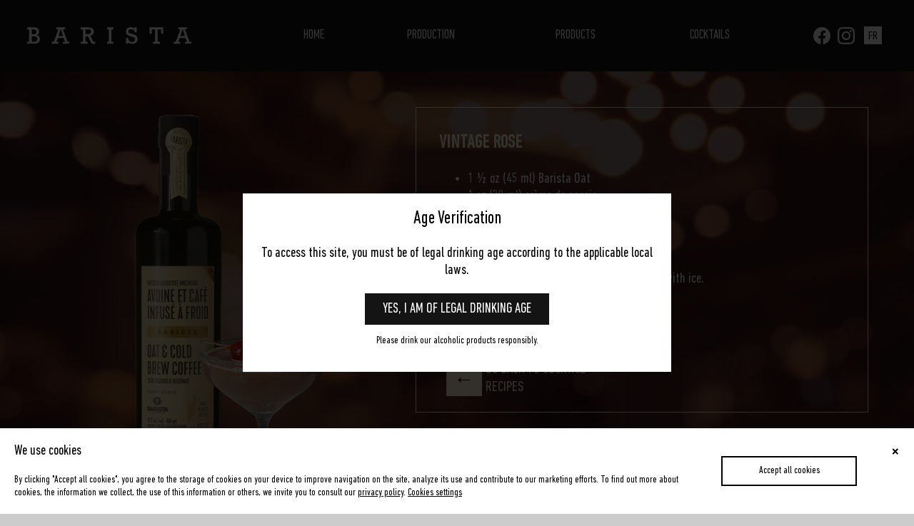

--- FILE ---
content_type: text/html; charset=UTF-8
request_url: https://baristacoffee.ca/en/cocktails/vintage-rose/
body_size: 28572
content:
<!doctype html>
<html>
<head>
<meta charset="UTF-8">
<title>Vintage Rose | Oat Liqueur Barista</title>
<meta name="Description" content="Have you tasted the true soul of oat? Barista liqueur will make your Vintage Rose cocktail the highlight of your evening.">
	<meta property="og:locale" content="fr_CA" />
	<meta property="og:type" content="website" />
	<meta property="og:title" content="Vintage Rose | Oat Liqueur Barista" />
	<meta property="og:description" content="Have you tasted the true soul of oat? Barista liqueur will make your Vintage Rose cocktail the highlight of your evening." />
	<meta property="og:url" content="https://baristacoffee.ca" />
	<meta property="og:site_name" content="Barista Cold Brew Coffee Liqueur" />
	<meta property="og:image" content="https://baristacoffee.ca/img/barista-1080x1080.jpg" />
	<meta property="og:image:width" content="1080" />
	<meta property="og:image:height" content="1080" />
<link rel="canonical" href="https://baristacoffee.ca/en/cocktails/vintage-rose/" />
<meta name="viewport" content="width=device-width,minimum-scale=1">
<script type="text/javascript" src="https://ajax.googleapis.com/ajax/libs/jquery/1.11.0/jquery.min.js"></script>
<script type="text/javascript" src="https://ajax.googleapis.com/ajax/libs/jqueryui/1.10.4/jquery-ui.min.js"></script>
<script type="text/javascript" src="../../../js/scrolling.js"></script>
<script src="https://apps.elfsight.com/p/platform.js" defer></script>
<link rel="stylesheet" href="https://baristacoffee.ca/cookie-plugin/css/style.css">
<script type='text/javascript' src="https://baristacoffee.ca/cookie-plugin/js/script.js"></script>
<style>
    @font-face {font-family: "DIN Cond"; src: url("https://baristacoffee.ca/fonts/DINNextLTPro-Condensed.ttf")}
	body {font-family: 'DIN Cond', 'DIN Next LT Pro', sans-serif; margin:0; font-size:0px; background:#CCC; overflow-x:hidden}
	*{box-sizing:border-box}
	a {text-decoration:none; color:inherit}
	.h1 {font-size:5px; opacity:0.2; line-height:5px; padding:0; margin:0}
	.link {text-decoration:underline}
	.bg-white {background-color:#FFF}
	.white {color:#FFF}
	.black {color:#000}
	.dark {color:#141415}
	.bg-dark {background-color:#141415}
	.beige {color:#bfa07e}
	.bg-beige {background-color:#bfa07e}
	.bg-light-beige {background-color:#fdf0d8}
	.bg-light-brown {background-color: #e5d0b7;}
	.light-beige {color:#fdf0d8}
	.bg-brown {background-color:#26160a}
	.brown {color:#26160a}
	.caps {text-transform:uppercase}
	.center {text-align:center}
	.left {text-align:left}
	.right {text-align:right}
	.wrapper {max-width:1200px; width:90%; margin:0 auto}
	.title {font-size:26px}
	.text {font-size:20px}
	.hide {display:none}
	.show {display:block}
	.motion{-webkit-transition:all 0.2s ease;-moz-transition:all 0.2s ease;-o-transition:all 0.2s linear}
	
	#popup {display:table; position:fixed; width:100vw; top:0px; height:110vh; background:rgba(0,0,0,0.8); z-index:10000}
	.popup-hide {display:none!important}
	#popup .cell {display:table-cell; text-align:center; vertical-align:middle}
	#popup .container {max-width:600px; width:80%; padding:20px; display:inline-block}
	
	
	#header {position:fixed; top:0px; width:100%; height:100px; display:table; z-index:9000}
	#header .cell {display:table-cell; vertical-align:middle}
	#header .cell .tab {display:inline-block; padding:2px 5px; line-height:18px;}
	#header .cell-tab {cursor:pointer; font-size:18px;}
	#header .cell-tab:hover {color:#fdf0d8; padding-bottom:5px;}
	#header .cell-tab .bull {opacity:0}
	#header .cell-tab:hover .bull {opacity:1}
	#header .cell .logo {width:100%; max-width:230px; display:inline-block; margin-left:10%; cursor:pointer}
	#header .cell .social {width:34px; padding:5px; display:inline-block; cursor:pointer}
	#header .cell .lang {display:inline-block; font-size:16px; vertical-align:12px; width:25px; line-height:28px; height:25px; margin-left:8px; cursor:pointer; text-transform:uppercase}
	#header .cell .social:hover {opacity:0.5}
	#header .cell .lang:hover {opacity:0.5}
	
	#mobile {display:none}
	#mobile .wrapper-s {width:65px; top:15px; height:75px; padding:5px 0px; display:block; position:fixed; z-index:10000}
	#mobile .burger {width:65px; top:25px; height:45px; display:block; padding-top:5px; position:fixed; z-index:10000; cursor:pointer}
	#mobile .burger .bar {width:30px; height:2px; margin:7px auto}
	#mobile .social {width:50px; padding:5px; display:inline-block; cursor:pointer}
	#mobile .lang {display:inline-block; font-size:13px; vertical-align:20px; width:40px; line-height:40px; margin-left:8px; cursor:pointer}
	#mobile .social:hover {opacity:0.5}
	#mobile .lang:hover {opacity:0.5}
	
	#menu {overflow:hidden; width:100%; height:120vh; position:fixed; z-index:10500; top:0px;}
	.menu-closed {width:0px!important}
	#menu .lang {font-size:20px; text-transform:uppercase}
	
	#hero {width:100%; background-image:url(../../../img/cocktails-bg.jpg); background-size:cover; background-position:bottom center; margin-top:100px}
	#hero .bottle {display:inline-block; width:50%; vertical-align:middle}
	#hero .bottle img {max-height:900px; margin-left:30%}
	#hero .text-wrapper {display:inline-block; width:50%; max-width:400px; vertical-align:middle; padding-right:20px}
	#hero .img-bottle {width:0%; vertical-align:top; position: relative;}
	#hero .img-bottle-avoine {width:0%; vertical-align:top; position: absolute; left: 0; z-index: 0;}
	#hero .img-topic {width:75%; vertical-align:top}
	
	#conception {width:100%; min-height:100vh; height:auto; position:relative; z-index:500; display:table; table-layout:fixed; overflow:hidden; padding:5vw;}
	#conception .wrapper {position:relative}
	#conception .container {vertical-align:middle; display:table-cell; background:url(../../../img/barista_cup_bg.jpg) no-repeat center center; background-size:cover; background-attachment:fixed;}
	#conception .content-wrapper {display:inline-block; vertical-align:middle; width:55%}
	#conception .border {border-top:1px solid rgba(255,255,255,1); border-bottom:1px solid rgba(255,255,255,1); padding:2% 2px}
	#conception .border .box {padding:5% 0px}
	#conception .border .box p.text {line-height:24px}
	
	#produit {width:100%; min-height:100vh; height:auto; position:relative; z-index:500; overflow:hidden}
	#produit .container {vertical-align:middle; display:inline-block; position:relative;}
	#produit .content-wrapper {display:inline-block; vertical-align:middle; width:30%}
	#produit .side {display:inline-block; width:20%; vertical-align:middle}
	#produit .side-left .bottle {max-height:800px; margin-right:5%}
	#produit .side-left .slogan {width:0%}
	#produit .side-right .slogan {margin-left:25%; width:65%}
	#produit .border {border-top:1px solid #141415; border-bottom:1px solid #141415; padding:2% 2px}
	#produit .border .box {padding:5% 0px}
	#produit .border .box p.text {line-height:24px}
	#produit .location-btn {line-height:35px; font-size:16px; padding:5px 20px 2px; border-radius:4px; text-align:center}
	#produit .location-btn:hover {opacity:0.8}
	#produit .grain1 {position:absolute; margin-top:50px; max-width:110px; margin-left:80%}
	#produit .grain2 {position:absolute; margin-top:-400px; max-width:110px}
	#produit .grain3 {position:absolute; margin-top:-500px; max-width:90px; margin-left:90%}
	#produit .grain4 {position:absolute; margin-top:800px; max-width:80px; margin-left:30%}
	#produit .grain5 {position:absolute; margin-top:900px; max-width:220px; margin-left:-2%}
	#produit .grain6 {position:absolute; margin-top:800px; max-width:155px; margin-left:80%}
	#produit .grain7 {position:absolute; margin-top:-100px; max-width:110px; margin-left:70%}
	#produit .grain8 {position:absolute; margin-top:1200px; max-width:100px}
	#produit .grain9 {position:absolute; margin-top:1100px; max-width:230px; margin-left:80%}
	#produit .grain10 {position:absolute; margin-top:800px; max-width:90px; margin-left:10%}
	#produit .grain11 {position:absolute; margin-top:0px; max-width:80px; margin-left:80%}
	#produit .grain12 {position:absolute; margin-top:440px; max-width:100px; margin-left:25%}
	
	.bg-product {background-image:url(../../../img/cocktails-bg-old.jpg); background-repeat:no-repeat; background-size:cover; background-position:center top}
	.bottom-banner {position:absolute; width:100%; top:84vh; height:36vh; z-index:100}
	.product {width:100%; min-height:100vh; height:auto; position:relative; z-index:500; display:table; table-layout:fixed; background-size:100% auto; padding-top:150px; overflow:hidden}
	.product .wrapper {position:relative}
	.product .leaf {position:absolute; width:30%; min-width:250px; top:0px; margin-left:-6%; opacity:0.5; z-index:-1; margin-top:-6%}
	.product .words {position:absolute; width:100%; z-index:-1; text-align:right; opacity:0.6; margin-top:-2%}
	.product .container {vertical-align:middle; display:table-cell}
	.product .bottle-wrapper {display:inline-block; vertical-align:middle; width:45%}
	.product .bottle {height:auto; max-height:80vh; max-width:50%; margin-left:20%}
	.product .content-wrapper {display:inline-block; vertical-align:middle; width:55%}
	.product .border {border:1px solid #fdf0d8; padding:0%}
	.product .border .box {background-color:rgba(255,255,255,0); padding:2% 5%}
	.product .border .box p.text {line-height:30px}
	.product .border .box .btn {display:table; padding:10px; cursor:pointer}
	.product .border .box .btn:hover {opacity:0.9}
	.product .border .box .btn .icon {width:40px; display:table-cell; vertical-align:middle; padding:0px 5px}
	.product .border .box .btn .label {display:table-cell; vertical-align:middle; padding:0px 5px; font-size:0.8em}
	
	#recettes {position:relative; z-index:500; width:100vw; min-height:100vh}
	/*aligne 4 recettes par rangé*/
	/*#recettes .wrapper {max-width:1600px}*/
	#recettes .wrapper {max-width:1200px; margin-bottom:100px}
	#recettes .padding {padding-top:50px}
	#recettes .topic {font-size:60px;}
	#recettes .border-wide {border:1px solid rgba(255,255,255,0); padding:25px}
	#recettes .border-wide .box {background-color:rgba(255,255,255,0); padding:25px}
	/*aligne 4 recettes par rangé*/
	/*#recettes .border-wide .box .cell {display:inline-block; vertical-align:top; width:25%; min-height:270px; height:22vw; cursor:pointer; padding:10px 5px}*/
	#recettes .border-wide .box .cell {display:inline-block; vertical-align:top; width:33%; min-height:320px; height:22vw; cursor:pointer; padding:10px 5px}
	#recettes .border-wide .box .cell .bg {background-position:center bottom; background-repeat:no-repeat; height:18vw; width:100%; min-height:270px}
	#recettes .border-wide .box .cell:hover {border:2px solid #bfa07e}
	#recettes .border-wide .box .cell .label {display:inline-block; font-size:10px; padding:3px}
	#recettes .border-wide .box p.text {line-height:30px}
	
	#recette-1 .bottle {margin-bottom:2%}
	#recette-1 .glass {width:40%; margin-left:-13%;}
	#recette-2 .bottle {margin-bottom:2%}
	#recette-2 .glass {width:50%; margin-left:-20%;}
	#recette-3 .bottle {margin-bottom:2%}
	#recette-3 .glass {width:47%; margin-left:-20%;}
	#recette-4 .bottle {margin-bottom:2%}
	#recette-4 .glass {width:40%; margin-left:-13%;}
	#recette-5 .bottle {margin-bottom:2%}
	#recette-5 .glass {width:47%; margin-left:-20%;}
	#recette-6 .bottle {margin-bottom:2%}
	#recette-6 .glass {width:50%; margin-left:-20%;}
	
	#cocktail1 {background-size:55% auto}
	#cocktail2 {background-size:60% auto}
	#cocktail3 {background-size:55% auto}
	#cocktail4 {background-size:45% auto}
	#cocktail5 {background-size:60% auto}
	#cocktail6 {background-size:60% auto}
	#cocktail7 {background-size:60% auto}
	#cocktail8 {background-size:55% auto}
	#cocktail9 {background-size:50% auto}

	
	
	@media(max-width:1024px) {
		#header {table-layout:fixed; position:absolute}
		#header .left {text-align:center}
		#header .cell .logo {width:50%; margin-left:auto}
		#header .cell-tab {display:none}
		#header .socials {display:none}
		#header .s-logo {display:none}
		
		#produit .content-wrapper {display:inline-block; vertical-align:middle; width:80%; padding:0px; margin:20px 0px 50px}
		#produit .border {padding:0% 2px}
		#produit .side {display:inline-block; width:80%; vertical-align:middle}
		#produit .side-left .bottle {max-height:800px; margin-right:5%; width:30%; max-width:170px; vertical-align:middle; display:inline-block;}
		#produit .side-left .slogan {width:150px; vertical-align:middle; display:inline-block;}
		#produit .side-right .slogan {display:none}
		
		#mobile {display:block}
		
		
	#cocktail1 {background-size:65% auto}
	#cocktail2 {background-size:70% auto}
	#cocktail3 {background-size:65% auto}
	#cocktail4 {background-size:55% auto}
	#cocktail5 {background-size:70% auto}
	#cocktail6 {background-size:70% auto}
		
	#produit .grain1 {position:absolute; margin-top:50px; max-width:55px; margin-left:90%}
	#produit .grain2 {position:absolute; margin-top:-400px; max-width:55px; margin-left:-20px}
	#produit .grain3 {position:absolute; margin-top:-500px; max-width:45px; margin-left:90%}
	#produit .grain4 {position:absolute; margin-top:800px; max-width:40px; margin-left:30%; opacity:0}
	#produit .grain5 {position:absolute; margin-top:900px; max-width:110px; margin-left:-2%}
	#produit .grain6 {position:absolute; margin-top:800px; max-width:80px; margin-left:80%}
	#produit .grain7 {position:absolute; margin-top:-100px; max-width:55px; margin-left:0%}
	#produit .grain8 {position:absolute; margin-top:1200px; max-width:50px}
	#produit .grain9 {position:absolute; margin-top:1100px; max-width:115px; margin-left:80%}
	#produit .grain10 {position:absolute; margin-top:800px; max-width:45px; margin-left:10%}
	#produit .grain11 {position:absolute; margin-top:0px; max-width:40px; margin-left:80%}
	#produit .grain12 {position:absolute; margin-top:440px; max-width:50px; margin-left:25%}
	}
	
	@media(max-width:945px) {
		.bg-product {background-image:url(../../../img/cocktails-bg-old.jpg); background-repeat:no-repeat; background-size:250% auto; background-position:center top}
		.product {text-align:center; background-size:200% auto; padding-top:70px}
		.product .bottle-wrapper {width:75%; padding-top:100px;}
		.product .bottle {max-width:50%; margin-left:auto}
		.product .content-wrapper {width:100%; padding-bottom:50px}
		.product .border .box .btn {margin:0}
		
		
		#conception .content-wrapper {width:100%; padding-bottom:50px}
		#conception .border .box {background-color:rgba(255,255,255,0); padding:10% 5% 5%}
		
		
		#recettes .topic {font-size:6.5vw}
		#recettes .product .bottle {max-width:40%}
		#recettes .bottle-wrapper {transform:scale(1.2); padding:110px 0px}
		#recettes .product {background-size:160% auto}
		#recettes .border-wide .box .cell:hover {border:0px solid transparent}
		
		#recette-1 .glass {width:40%; margin-left:-13%}
		#recette-2 .glass {width:60%; margin-left:-20%; max-width:270px}
		#recette-3 .glass {width:60%; margin-left:-23%; max-width:250px}
		#recette-4 .glass {width:32%; margin-left:-13%}
		#recette-5 .glass {width:60%; margin-left:-23%; max-width:250px}
		#recette-6 .glass {width:60%; margin-left:-20%; max-width:270px}
	}
	
	/*
	@media(max-width:900px) {
	#hero .family-bottle {transform:scale(1.3)}
	#hero .label {transform:scale(0.5)}
	#hero .family-bottle .text {font-size:2.5vw}
	#hero .family-bottle .bottle1 .label {margin-top:290%; margin-left:-20%}
	#hero .family-bottle .bottle2 .label {margin-top:360%; ; margin-left:-41%}
	#hero .family-bottle .bottle3 .label {margin-top:360%; margin-left:-41%}
	#hero .family-bottle .bottle4 .label {margin-top:290%; ; margin-left:-35%}
	}
	*/
	
	@media(max-width:820px) {
	#hero {width:100%; background-size:150% auto; background-position:top center; background-repeat:no-repeat; background-color:#000;}
	#hero .bottle {display:none}
	#hero .text-wrapper {display:inline-block; width:80%; max-width:80%; vertical-align:middle; padding:30px 0px; padding-right:0px; margin:0px 10%}
	#hero .img-bottle {width:30%; vertical-align:middle}
	#hero .img-bottle-avoine {width:24%; vertical-align:middle; margin-left: 25px;}
	#hero .img-topic {width:60%; vertical-align:middle; margin-left:5%;}
	} 
	
	@media(max-width:750px) {
	#hero .label {transform:scale(0)}
	#hero .family-bottle .label-mob {display:inline-block; transform:scale(0.5); margin-top:-8px}
	#hero .banner-family {margin-top:-70px; height:40vw;  padding:0px 0px}
		
	.product .words {display:none}
	#recettes .border-wide {padding:0px}
	#recettes .border-wide .box {padding:0px}
	/*#recettes .border-wide .box .cell {width:50%; min-height:320px; height:20vw; padding:5px 2px}
	#recettes .border-wide .box .cell .bg {height:18vw; min-height:270px}*/
    #recettes .border-wide .box .cell {width:50%; min-height:auto; height:auto}
	#recettes .border-wide .box .cell .bg {height:18vw; min-height:200px}
	#recettes .border-wide .box .cell .label {font-size:1.5vw; padding:3px}
	#recettes .bottle-wrapper {transform:scale(1.5); padding:50px 0px 100px}
		
	#cocktail1 {background-size:40% auto}
	#cocktail2 {background-size:45% auto}
	#cocktail3 {background-size:40% auto}
	#cocktail4 {background-size:30% auto}
	#cocktail5 {background-size:45% auto}
	#cocktail6 {background-size:45% auto}
		
	}
	
	@media (max-width:650px) {
	.title {font-size:20px}
	.text {font-size:13px}
	
	#hero .banner .text {line-height:22px}
	#hero .single-bottle {margin-top:10vh; position:relative}
	#hero .single-bottle img {height:70vh}
		
	.product {padding-top:30px}
	.product .border .box p.text {line-height:22px}
	#conception .border .box p.text {line-height:22px}
	.interligne {line-height:22px}
		
	/*#recettes .border-wide .box .cell {min-height:200px}*/
	#recettes .bottle-wrapper {transform:scale(1.7); padding:40px 0px 70px}
	#recettes .box .text {font-size:18px}
	}
	
	@media (max-width:550px) {
	.title {font-size:5vw}
		
	#cocktail1 {background-size:70% auto}
	#cocktail2 {background-size:75% auto}
	#cocktail3 {background-size:70% auto}
	#cocktail4 {background-size:60% auto}
	#cocktail5 {background-size:75% auto}
	#cocktail6 {background-size:75% auto}
		
	}
	
	@media (min-width: 1150px) and (max-height:840px) {
	#hero .family-bottle .bottle1 {width:20%; display:inline-block; vertical-align:top; position:relative}
	#hero .family-bottle .bottle1 .label {position:relative; margin-top:265%; margin-left:-117%; padding:10px 30px; display:inline-block; cursor:pointer}
	#hero .family-bottle .bottle2 {width:22%; margin-left:-8%; display:inline-block; vertical-align:top; position:relative}
	#hero .family-bottle .bottle2 .label {position:relative; margin-top:350%; ; margin-left:-140%; padding:10px 30px; display:inline-block; cursor:pointer}
	#hero .family-bottle .bottle3 {width:22%; margin-left:-6.5%; display:inline-block; vertical-align:top; position:relative}
	#hero .family-bottle .bottle3 .label {position:relative; margin-top:350%; margin-left:40%; padding:10px 30px; display:inline-block; cursor:pointer}
	#hero .family-bottle .bottle4 {width:20%; margin-left:-7%; display:inline-block; vertical-align:top; position:relative}
	
	}
}
	
</style>
<script>
	function GoTo(id) {
	$('html, body').animate({scrollTop: $('#'+id).offset().top}, 1500, 'easeInOutExpo');
	}
	
	function showProv(id) {
		// $(this).find('.up').addClass('motion-ease');
		$('#canada').addClass('hide');
		$('#'+id).removeClass('hide');
	}
	
	function hideProv(id) {
		// $(this).find('.up').addClass('motion-ease');
		$('#canada').removeClass('hide');
		$('#'+id).addClass('hide');
	}
	
	function showLink(id) {
		$('.links').find('.link').addClass('hide');
		$('#'+id).removeClass('hide');
	}
	
	function showRecipe(id) {
		$('html, body').animate({scrollTop: $("#recettes").offset().top}, 0);
		$('#recette-all').addClass('hide');
		$('#'+id).show();
		$('#'+id).animate({opacity:1}, 250, 'linear');
	}
	
	function hideRecipe(id) {
		$('html, body').animate({scrollTop: $("#recettes").offset().top}, 0);
		$('#recette-all').removeClass('hide');
		$('#'+id).hide();
		$('#'+id).animate({opacity:0}, 0, 'linear');
	}
	
	function ResetRecipe() {
		$('html, body').animate({scrollTop: $("#recettes").offset().top}, 1500, 'easeInOutExpo');
		$('#recette-all').removeClass('hide');
		$('#recette-1, #recette-2, #recette-3, #recette-4, #recette-5, #recette-6, #recette-7, #recette-8, #recette-9').hide();
		$('#'+id).animate({opacity:0}, 0, 'linear');
	}
	
	function closeMenu() {
		$('#menu').addClass('menu-closed');
	}
	
	function openMenu() {
		$('#menu').removeClass('menu-closed');
	}
	
	function validAge() {
		$('#popup').toggleClass('popup-hide');
	}
	
	function setCookie(cname, cvalue, exdays) {
  var d = new Date();
  d.setTime(d.getTime() + (exdays));
  var expires = "expires="+d.toUTCString();
  document.cookie = cname + "=" + cvalue + ";" + expires + ";path=/";
	//	alert(document.cookie);
}
	function getCookie(cname) {
  var name = cname + "=";
  var ca = document.cookie.split(';');
  for(var i = 0; i < ca.length; i++) {
    var c = ca[i];
    while (c.charAt(0) == ' ') {
      c = c.substring(1);
    }
    if (c.indexOf(name) == 0) {
      return c.substring(name.length, c.length);
    }
  }
  return "";
}

function checkCookie(cname) {
  var user = getCookie(cname);
  if (user != "") {
     //alert('ok');
  } else {
      validAge();
  }
}
	
$(window).load(function() {
    checkCookie('legalAge');
});
</script>

<!-- Global site tag (gtag.js) - Google Analytics -->
<script async src="https://www.googletagmanager.com/gtag/js?id=UA-54609646-5"></script>
<script>
  window.dataLayer = window.dataLayer || [];
  function gtag(){dataLayer.push(arguments);}
  gtag('js', new Date());

  gtag('config', 'UA-54609646-5');
</script>

<!-- Google Tag Manager -->
<script>(function(w,d,s,l,i){w[l]=w[l]||[];w[l].push({'gtm.start':
new Date().getTime(),event:'gtm.js'});var f=d.getElementsByTagName(s)[0],
j=d.createElement(s),dl=l!='dataLayer'?'&l='+l:'';j.async=true;j.src=
'https://www.googletagmanager.com/gtm.js?id='+i+dl;f.parentNode.insertBefore(j,f);
})(window,document,'script','dataLayer','GTM-PFP74F9');</script>
<!-- End Google Tag Manager -->
</head>

<body>
<!-- Google Tag Manager (noscript) -->
<noscript><iframe src="https://www.googletagmanager.com/ns.html?id=GTM-PFP74F9"
height="0" width="0" style="display:none;visibility:hidden"></iframe></noscript>
<!-- End Google Tag Manager (noscript) -->
	<div style="width:1px; position:absolute; margin-top:-100px" id="toplogo"></div>
	<div id="popup" class="popup-hide">
		<div class="cell">
			<div class="container bg-white">
				<div class="text green"><span style="font-size:1.3em">Age Verification</span></div>
				<p class="text green">To access this site, you must be of legal drinking age according to the applicable local laws.</p>
				<div class="bg-dark white text caps" style="display:inline-block; padding:10px 25px; cursor:pointer" onclick="validAge(), setCookie('legalAge', 'ok', '300')"><span>Yes, I am of legal drinking age</span></div>
				<p class="text green" style="font-size: 14px;">Please drink our alcoholic products responsibly.</p>
			</div>
		</div>
	</div>
	<section id="mobile">
		<div class="burger bg-dark center" onclick="openMenu()">
			<div class="bar bg-light-beige"></div>
			<div class="bar bg-light-beige"></div>
			<div class="bar bg-light-beige"></div>
		</div>
		<div id="menu" class="motion bg-dark menu-closed">
			<div style="width:100vw">
			<div class="light-beige bg-dark caps tab title" style="float:right; cursor:pointer; margin:0px 5% 0px -10%; transform:scale(1.3)" onclick="closeMenu()">&#10005;</div>
            <img src="../../../img/barista-white-logo.svg" alt="Barista Coffee" style="display:block; margin:40px auto; width:50%; max-width:230px" onclick="GoTo('hero'), closeMenu()">
			<div class="center" style="margin-top:20vh">
						<a href="https://baristacoffee.ca/en/">
			<p class="white bg-dark caps tab title" style="cursor:pointer">home</p>
	    	</a>
	     	<a href="https://baristacoffee.ca/en/#conception">
			<p class="white bg-dark caps tab title" style="cursor:pointer">production</p>
		    </a>
		    <a href="https://baristacoffee.ca/en/#produit">
			<p class="white bg-dark caps tab title" style="cursor:pointer">products</p>
		    </a>
		    <a href="https://baristacoffee.ca/en/#recettes">
			<p class="white bg-dark caps tab title" style="cursor:pointer">cocktails</p>
			<div class="text">&nbsp;<br>&nbsp;<br></div>
		    </a>
										<a href="https://www.facebook.com/baristaliqueur/" target="_blank"><img src="../../../img/icon-facebook-white.svg" alt="Barista Coffee" class="social"></a>
		        <a href="https://www.instagram.com/baristaliqueur/" target="_blank"><img src="../../../img/icon-instagram-white.svg" alt="Barista Coffee" class="social"></a>
		        <a href="/cocktails/le-vieux-rose/" class="bg-white dark lang" data-js-lang>fr</a>
			</div>
			</div>
	    </div>
	</section>
	<section id="header" class="center bg-dark white">
		<a href="https://baristacoffee.ca/en/" class="cell left" style="width:30%">
		   <img src="../../../img/barista-white-logo.svg" alt="Barista" class="logo" >
		</a>
				<a href="https://baristacoffee.ca/" class="cell cell-tab">
			<p class="caps tab">&nbsp;<br>home<br><span class="bull">&bull;</span></p>
		</a>
		<a href="https://baristacoffee.ca/#conception" class="cell cell-tab">
			<p class="caps tab">&nbsp;<br>production<br><span class="bull">&bull;</span></p>
		</a>
		<a href="https://baristacoffee.ca/#produit" class="cell cell-tab">
			<p class="caps tab">&nbsp;<br>products<br><span class="bull">&bull;</span></p>
		</a>
		<a href="https://baristacoffee.ca/#recettes" class="cell cell-tab">
			<p class="caps tab">&nbsp;<br>cocktails<br><span class="bull">&bull;</span></p>
		</a>
	    				<div class="cell socials" style="width:15%">
		   <a href="https://www.facebook.com/baristaliqueur/" target="_blank"><img src="../../../img/icon-facebook-white.svg" alt="Barista Coffee" class="social"></a>
		   <a href="https://www.instagram.com/baristaliqueur/" target="_blank"><img src="../../../img/icon-instagram-white.svg" alt="Barista Coffee" class="social"></a>
		   <a href="/cocktails/le-vieux-rose/" class="bg-white black lang">fr</a>
		</div>
	</section><div class="bg-beige bg-product">
<section id="recette-1" class="landscape-green product" style="margin-top:0px; position:relative; z-index:200">
        <div class="container" style="margin-top:0px; padding:0px 0px 100px">
			<div class="wrapper">
			<div class="bottle-wrapper">
				<img src="../../../img/Barsita_avoine.png" class="bottle" alt="Barista 750ml">
				<img src="../../../img/Le-Vieux-Rosé_Barista-Avoine_Cocktail.png" alt="Vintage Rose" class="glass">
			</div>

			<div class="content-wrapper" style="vertical-align:top">
				<div class="border">
					<div class="box left">
						<h1 class="title light-beige caps">Vintage Rose</h1>
						<div class="text white">
							<ul>
								<li>1 ½ oz (45 ml) Barista Oat</li>
								<li>1 oz (30 ml) crème de cassis</li>
								<li>¼ oz (8 ml) grenadine</li>
								<li>Ice</li>
								<li>1 cherry (for garnish)</li>
							</ul>
							
							<ol>
								<li>Pour all the ingredients into a shaker filled with ice.</li>
								<li>Shake vigorously for 15 seconds.</li>
								<li>Strain into a martini or coupe glass.</li>
								<li>Garnish with a skewered cherry.</li>
							</ol>
						</div>
						<a href="https://baristacoffee.ca/en/#recettes">
						<div class="bg-green white caps font title btn">
							<div class="bg-light-beige center dark" style="width:50px; height:50px; line-height:58px; font-size:30px; display:inline-block; vertical-align:middle">&larr;</div>
							<div class="label left light-beige">Go back to cocktail<br>recipes</div>
						</div>
						</a>
					</div>
				</div>
			</div>
			</div>
		</div>
	  </section>
<div style="position:absolute; width:100%; top:84vh; height:36vh; z-index:100" class="bg-beige">&nbsp;</div>
</div>
<section id="socials" class="bg-dark" style="position:relative;z-index:200">
<div style="font-size:12px; padding:15px" class="bg-dark white center"><img src="../../../img/educ-alcool-en.png" width="150px" alt="educ-alcool"><br><br>&copy; 2026 Station 22</div>
<div class="center" style="padding: 0 0 5px 0;">
    <a href="https://baristacoffee.ca/en/privacy-policy">
        <div style="display: inline-block; vertical-align: middle; font-size: 12px;" class="beige">Privacy policy |&nbsp;</div>
    </a>
    <div style="display: inline-block; vertical-align: middle; cursor: pointer; font-size: 12px;" class="beige" data-js-param-link>Cookies settings</div>
</div>
</section>
<div id="piBox"></div>
</body>
</html>

--- FILE ---
content_type: text/css
request_url: https://baristacoffee.ca/cookie-plugin/css/style.css
body_size: 3838
content:

.form-switch {
  display: inline-block;
  cursor: pointer;
  -webkit-tap-highlight-color: transparent;
}
.form-switch i {
  position: relative;
  display: inline-block;
  margin-right: .5rem;
  width: 46px;
  height: 26px;
  background-color: #e6e6e6;
  border-radius: 23px;
  vertical-align: text-bottom;
  transition: all 0.3s linear;
}
.form-switch i::before {
  content: "";
  position: absolute;
  left: 0;
  width: 42px;
  height: 22px;
  background-color: #fff;
  border-radius: 11px;
  transform: translate3d(2px, 2px, 0) scale3d(1, 1, 1);
  transition: all 0.25s linear;
}
.form-switch i::after {
  content: "";
  position: absolute;
  left: 0;
  width: 22px;
  height: 22px;
  background-color: #fff;
  border-radius: 11px;
  box-shadow: 0 2px 2px rgba(0, 0, 0, 0.24);
  transform: translate3d(2px, 2px, 0);
  transition: all 0.2s ease-in-out;
}
.form-switch:active i::after {
  width: 28px;
  transform: translate3d(2px, 2px, 0);
}
.form-switch:active input:checked + i::after { transform: translate3d(16px, 2px, 0); }
.form-switch input { display: none; }
.form-switch input:checked + i { background-color: #4BD763; }
.form-switch input:checked + i::before { transform: translate3d(18px, 2px, 0) scale3d(0, 0, 0); }
.form-switch input:checked + i::after { transform: translate3d(22px, 2px, 0); }

.notice {display: flex; align-items: center; justify-content: center; z-index: 10000000000; position: fixed; left: 0; right: 0; bottom: 0; top: 0; background-color: #00000069;}
.notice-content {width: 35%; min-width: 480px; bottom: 30%; left: 33%; padding: 20px; background-color: white; border-radius: 5px; color: black; overflow: auto;}
.title-container {font-size: 25px; padding: 0 0 20px; display: flex; justify-content: space-between; align-items: center;}
.btn-save {width: 43.5%; cursor: pointer; margin-right: 3%; display: inline-block; vertical-align: middle; padding: 10px; text-align: center; font-size: 14px; border: black solid 2px;}
.btn-accept {width: 43.5%; cursor: pointer; display: inline-block; vertical-align: middle; padding: 10px; text-align: center; font-size: 14px; border: black solid 2px;}
.pi-clo {max-height: 0px;}
.pi-o {max-height: 250px;}
.cta-cook {padding: 2px 0; cursor: pointer;}
.cta-cook img {vertical-align: middle; margin-right: 10px; width: 20px;}
.notice .def-container {font-size: 12px; overflow: hidden; transition: max-height 0.3s ease-in-out; margin: 10px 0;}
.cookie-containerr {font-size: 14px;display: flex; justify-content: space-between; margin-bottom: 10px; align-items: center;}
.cookie-wrapperr {padding: 10px 0;}
.notice-confidence {width: 100%; position: fixed; z-index: 1000000; bottom: 0px; right: 0px; padding: 20px; background-color: white; color: black; display: flex; align-items: center; justify-content: space-between;}
.notice-confidence-wrapper {position: relative; display: flex; align-items: center; justify-content: space-between;}
.two-fiche-big {width: 75%;}
.two-fiche-small {width: 25%; padding: 0 60px;}
.cta-notice {padding: 10px 20px; border: solid black 2px; font-size: 14px; cursor: pointer; max-width: 250px; text-align: center;}
.mobile-footer-cookie {display: none;}
.title-cook {font-size: 20px; margin-bottom: 20px;}
.intro {font-size: 12px; margin-bottom: 10px;}
.pub-log {font-size: 8px; margin-top: 15px;}
.pub-log img {vertical-align: middle; width: 70px;}

@media (max-width:1200px) {
  .notice-confidence-wrapper {display: block;}
  .two-fiche-big {width: 100%;}
  .two-fiche-small {width: 100%; padding: 0;}
  .cta-notice {padding: 10px 20px; display: inline-block; margin: 20px 20px 0 0;}
}

@media (max-width:980px) {
  .mobile-footer-cookie {display: initial;}
}

@media (max-width:500px) {
  .notice-content {min-width: 360px; width: 100%; height: 100%;}
  .btn-save {width: 100%; margin-bottom: 10px;}
  .btn-accept {width: 100%;}
}



--- FILE ---
content_type: image/svg+xml
request_url: https://baristacoffee.ca/img/icon-instagram-white.svg
body_size: 2189
content:
<?xml version="1.0" encoding="utf-8"?>
<!-- Generator: Adobe Illustrator 22.0.0, SVG Export Plug-In . SVG Version: 6.00 Build 0)  -->
<svg version="1.1" id="Layer_1" xmlns="http://www.w3.org/2000/svg" xmlns:xlink="http://www.w3.org/1999/xlink" x="0px" y="0px"
	 viewBox="0 0 256 256" style="enable-background:new 0 0 256 256;" xml:space="preserve">
<style type="text/css">
	.st0{clip-path:url(#SVGID_2_);fill:#FFFFFF;}
</style>
<g>
	<g>
		<defs>
			<rect id="SVGID_1_" width="256" height="256"/>
		</defs>
		<clipPath id="SVGID_2_">
			<use xlink:href="#SVGID_1_"  style="overflow:visible;"/>
		</clipPath>
		<path class="st0" d="M128,23.1c34.2,0,38.2,0.1,51.7,0.7c12.5,0.6,19.3,2.7,23.8,4.4c6,2.3,10.2,5.1,14.7,9.6s7.3,8.7,9.6,14.7
			c1.8,4.5,3.8,11.3,4.4,23.8c0.6,13.5,0.7,17.5,0.7,51.7s-0.1,38.2-0.7,51.7c-0.6,12.5-2.7,19.3-4.4,23.8c-2.3,6-5.1,10.2-9.6,14.7
			s-8.7,7.3-14.7,9.6c-4.5,1.8-11.3,3.8-23.8,4.4c-13.5,0.6-17.5,0.7-51.7,0.7s-38.2-0.1-51.7-0.7c-12.5-0.6-19.3-2.7-23.8-4.4
			c-6-2.3-10.2-5.1-14.7-9.6s-7.3-8.7-9.6-14.7c-1.8-4.5-3.8-11.3-4.4-23.8c-0.6-13.5-0.7-17.5-0.7-51.7s0.1-38.2,0.7-51.7
			c0.6-12.5,2.7-19.3,4.4-23.8c2.3-6,5.1-10.2,9.6-14.7s8.7-7.3,14.7-9.6c4.5-1.8,11.3-3.8,23.8-4.4C89.8,23.2,93.8,23.1,128,23.1
			 M128,0C93.2,0,88.9,0.1,75.2,0.8c-13.6,0.6-22.9,2.8-31.1,6c-8.4,3.3-15.6,7.6-22.7,14.8c-7,7-11.4,14.1-14.7,22.6
			c-3.2,8.1-5.3,17.4-6,31.1C0.1,88.9,0,93.2,0,128s0.1,39.1,0.8,52.8c0.6,13.6,2.8,22.9,6,31.1c3.3,8.4,7.6,15.6,14.8,22.7
			s14.3,11.5,22.7,14.8c8.1,3.2,17.4,5.3,31.1,6c13.7,0.6,18,0.8,52.8,0.8s39.1-0.1,52.8-0.8c13.6-0.6,22.9-2.8,31.1-6
			c8.4-3.3,15.6-7.6,22.7-14.8c7.1-7.1,11.5-14.3,14.8-22.7c3.2-8.1,5.3-17.4,6-31.1c0.6-13.7,0.8-18,0.8-52.8s-0.1-39.1-0.8-52.8
			c-0.6-13.6-2.8-22.9-6-31.1c-3.3-8.4-7.6-15.6-14.8-22.7c-7.1-7.1-14.3-11.5-22.7-14.8c-8.1-3.2-17.4-5.3-31.1-6
			C167.1,0.1,162.8,0,128,0 M128,62.3c-36.3,0-65.7,29.4-65.7,65.7s29.4,65.7,65.7,65.7s65.7-29.4,65.7-65.7S164.3,62.3,128,62.3
			 M128,170.7c-23.6,0-42.7-19.1-42.7-42.7s19.1-42.7,42.7-42.7s42.7,19.1,42.7,42.7S151.6,170.7,128,170.7 M211.7,59.7
			c0,8.5-6.9,15.4-15.4,15.4s-15.4-6.9-15.4-15.4s6.9-15.4,15.4-15.4C204.8,44.3,211.7,51.2,211.7,59.7"/>
	</g>
</g>
</svg>


--- FILE ---
content_type: image/svg+xml
request_url: https://baristacoffee.ca/img/icon-facebook-white.svg
body_size: 919
content:
<?xml version="1.0" encoding="utf-8"?>
<!-- Generator: Adobe Illustrator 22.0.0, SVG Export Plug-In . SVG Version: 6.00 Build 0)  -->
<svg version="1.1" id="Layer_1" xmlns="http://www.w3.org/2000/svg" xmlns:xlink="http://www.w3.org/1999/xlink" x="0px" y="0px"
	 viewBox="0 0 365 362.8" style="enable-background:new 0 0 365 362.8;" xml:space="preserve">
<style type="text/css">
	.st0{clip-path:url(#SVGID_2_);fill:#FFFFFF;}
</style>
<g>
	<g>
		<defs>
			<rect id="SVGID_1_" width="365" height="362.8"/>
		</defs>
		<clipPath id="SVGID_2_">
			<use xlink:href="#SVGID_1_"  style="overflow:visible;"/>
		</clipPath>
		<path class="st0" d="M182.5,0C81.7,0,0,81.7,0,182.5c0,91.1,66.7,166.6,154,180.3V235.3h-46.3v-52.8H154v-40.2
			c0-45.7,27.2-71,68.9-71c20,0,40.9,3.6,40.9,3.6v44.9h-23c-22.7,0-29.7,14.1-29.7,28.5v34.2h50.6l-8.1,52.8H211v127.5
			c87.2-13.7,154-89.2,154-180.3C365,81.7,283.3,0,182.5,0"/>
	</g>
</g>
</svg>


--- FILE ---
content_type: text/plain
request_url: https://www.google-analytics.com/j/collect?v=1&_v=j102&a=2051601431&t=pageview&_s=1&dl=https%3A%2F%2Fbaristacoffee.ca%2Fen%2Fcocktails%2Fvintage-rose%2F&ul=en-us%40posix&dt=Vintage%20Rose%20%7C%20Oat%20Liqueur%20Barista&sr=1280x720&vp=1280x720&_u=YADAAEABAAAAACAAI~&jid=99993811&gjid=1401012568&cid=1354924144.1769277302&tid=UA-198130381-1&_gid=514051786.1769277302&_r=1&_slc=1&gtm=45He61m0n81PFP74F9v846038942za200zd846038942&gcd=13l3l3l3l1l1&dma=0&tag_exp=103116026~103200004~104527907~104528500~104684208~104684211~105391252~115616985~115938465~115938468~116682876~117041587~117099528~117223558&z=1806895614
body_size: -566
content:
2,cG-2Z639P9XX7

--- FILE ---
content_type: image/svg+xml
request_url: https://baristacoffee.ca/img/barista-white-logo.svg
body_size: 2948
content:
<?xml version="1.0" encoding="utf-8"?>
<!-- Generator: Adobe Illustrator 22.0.0, SVG Export Plug-In . SVG Version: 6.00 Build 0)  -->
<svg version="1.1" id="Layer_1" xmlns="http://www.w3.org/2000/svg" xmlns:xlink="http://www.w3.org/1999/xlink" x="0px" y="0px"
	 viewBox="0 0 339 35.7" style="enable-background:new 0 0 339 35.7;" xml:space="preserve">
<style type="text/css">
	.st0{clip-path:url(#SVGID_2_);fill:#FFFFFF;}
</style>
<g>
	<defs>
		<rect id="SVGID_1_" y="0" width="339" height="35.7"/>
	</defs>
	<clipPath id="SVGID_2_">
		<use xlink:href="#SVGID_1_"  style="overflow:visible;"/>
	</clipPath>
	<path class="st0" d="M4.2,30.8V4.9H0V0.5h11.5c3.2,0,5.5,0.2,7.1,0.6c1.6,0.4,3,1.3,4.2,2.9c1.2,1.5,1.8,3.4,1.8,5.5
		c0,1.6-0.4,3.1-1.1,4.3c-0.7,1.3-1.8,2.3-3.2,2.9c1.9,0.7,3.4,1.8,4.4,3.3c1,1.5,1.6,3.3,1.6,5.3c0,1.7-0.4,3.3-1.2,4.6
		c-0.8,1.4-1.8,2.5-3.1,3.2c-1.3,0.8-2.7,1.3-4.2,1.5c-1.5,0.3-3.6,0.4-6.2,0.4H0v-4.3H4.2z M9.5,14.9h3.3c2.5,0,4.2-0.4,5.2-1.3
		c1-0.9,1.5-2.2,1.5-3.8c0-3.3-2.2-4.9-6.7-4.9H9.5V14.9z M9.5,30.8h2c2.6,0,4.5-0.1,5.6-0.4c1.2-0.3,2.2-0.9,2.9-1.8
		c0.8-1,1.1-2.2,1.1-3.7c0-1.4-0.4-2.5-1.1-3.4c-0.7-0.9-1.6-1.5-2.8-1.8c-1.1-0.3-2.7-0.5-4.8-0.5h-3V30.8z"/>
	<path class="st0" d="M75.6,23H63.1l-2.6,7.8h4.2v4.3H51v-4.3h4.2l9.4-26.3h-4.2V0.5h17.7v3.9h-4.3l9.7,26.3h3.9v4.3H73.8v-4.3h4.3
		L75.6,23z M74.3,18.9L69.7,4.4h-0.5l-4.8,14.5H74.3z"/>
	<path class="st0" d="M115.3,30.8V4.9h-4.7V0.5h14c2.9,0,5.3,0.2,7,0.7c1.7,0.5,3.1,1.4,4.3,2.9c1.1,1.5,1.7,3.3,1.7,5.5
		c0,4.6-2.4,7.4-7.1,8.6l6.1,12.6h4.2v4.3h-7.5L125.4,19h-4.9v11.8h4.4v4.3h-14.4v-4.3H115.3z M120.5,14.6h4.1c2,0,3.4-0.1,4.4-0.4
		c0.9-0.3,1.7-0.8,2.3-1.6c0.6-0.8,0.9-1.8,0.9-3.2c0-1.1-0.3-2.1-0.9-2.9c-0.6-0.8-1.4-1.3-2.2-1.5c-0.9-0.2-2.2-0.3-4.1-0.3h-4.4
		V14.6z"/>
	<polygon class="st0" points="168.9,30.8 168.9,4.9 165.1,4.9 165.1,0.5 177.8,0.5 177.8,4.9 174.1,4.9 174.1,30.8 177.8,30.8 
		177.8,35.1 165.1,35.1 165.1,30.8 	"/>
	<path class="st0" d="M204.1,35.1V22.6h4.3v3.1c2.1,3.8,4.8,5.6,8.1,5.6c1.7,0,3.1-0.5,4.3-1.6c1.2-1,1.8-2.4,1.8-4.1
		c0-1.6-0.5-2.8-1.4-3.5c-1-0.7-2.8-1.4-5.4-2.1c-3.1-0.8-5.4-1.6-6.9-2.3c-1.5-0.7-2.7-1.8-3.6-3.2c-0.9-1.4-1.3-3-1.3-4.9
		c0-2.9,1-5.2,2.9-6.9c1.9-1.7,4.4-2.6,7.3-2.6c2.8,0,5.3,0.9,7.7,2.7V0.4h4.2v10.5h-4.2V8.4c-1.8-2.7-4.2-4-7.3-4
		c-1.9,0-3.3,0.4-4.3,1.3c-1,0.9-1.5,1.9-1.5,3.1c0,0.9,0.3,1.7,0.8,2.4c0.5,0.7,1.2,1.2,2,1.6c0.8,0.3,2.4,0.8,4.7,1.4
		c3,0.8,5.3,1.5,6.6,2.2c1.4,0.7,2.6,1.8,3.6,3.4c1,1.6,1.5,3.5,1.5,5.5c0,3-1,5.4-3.1,7.3c-2.1,1.9-4.7,2.9-7.7,2.9
		c-3.1,0-6-1.1-8.5-3.4v2.9H204.1z"/>
	<polygon class="st0" points="264.3,30.8 264.3,4.9 257.1,4.9 257.1,13.7 252.9,13.7 252.9,0.5 280.9,0.5 280.9,13.7 276.6,13.7 
		276.6,4.9 269.5,4.9 269.5,30.8 274,30.8 274,35.1 259.9,35.1 259.9,30.8 	"/>
	<path class="st0" d="M327.2,23h-12.5l-2.6,7.8h4.2v4.3h-13.6v-4.3h4.2l9.4-26.3h-4.2V0.5h17.7v3.9h-4.3l9.7,26.3h3.9v4.3h-13.5
		v-4.3h4.3L327.2,23z M325.9,18.9l-4.6-14.5h-0.5L316,18.9H325.9z"/>
</g>
</svg>


--- FILE ---
content_type: text/javascript
request_url: https://baristacoffee.ca/cookie-plugin/js/script.js
body_size: 25866
content:
  window.addEventListener("load", function(){
    const lang = document.querySelector('[data-js-lang]').textContent;
    console.log(lang);

    const expireTime = (new Date(Date.now()+ 31556952000)).toUTCString();

  
    const en_pic_privacy_url = "https://baristacoffee.ca/en/privacy-policy/";
    const en_pic_title = "We use cookies";
    const en_pic_texte = 'By clicking "Accept all cookies", you agree to the storage of cookies on your device to improve navigation on the site, analyze its use and contribute to our marketing efforts. To find out more about cookies, the information we collect, the use of this information or others, we invite you to consult our <a href="'+en_pic_privacy_url+'"><u>privacy policy</u></a>. <u data-js-link-cookie style="cursor: pointer;">Cookies settings</u>';
    const en_pic_title_intro = "Cookies Settings";
    const en_pic_intro = "When you visit a website, data may be stored in or retrieved from your browser, usually in the form of cookies. This information may relate to you, your preferences or your device and is primarily used to ensure that the website is functioning properly. The information does not generally identify you directly, but may allow you to benefit from a personalized web experience. Because we respect your right to privacy, we give you the option of not allowing certain types of cookies. Click on the different categories to get more details on each of them, and change the default settings. However, if you block certain types of cookies, your browsing experience and the services we are able to offer you may be affected.";
    const en_pic_cn_t = "Stricktly necessary cookies";
    const en_pic_cn = "These cookies are necessary for the website to function and cannot be switched off in our systems. They are usually only set in response to actions made by you which amount to a request for services, such as setting your privacy preferences, logging in or filling in forms. You can set your browser to block or alert you about these cookies, but some parts of the site will not then work. These cookies do not store any personally identifiable information.";
    const en_pic_cf_t = "Functional cookies";
    const en_pic_cf = "These cookies enable the website to provide enhanced functionality and personalization. They may be set by us or by third party providers whose services we have added to our pages. If you do not allow these cookies then some or all of these services may not function properly.";
    const en_pic_cp_t = "Performance cookies (Google Analytics)";
    const en_pic_cp = "These cookies allow us to count visits and traffic sources so we can measure and improve the performance of our site. They help us to know which pages are the most and least popular and see how visitors move around the site. All information these cookies collect is aggregated and therefore anonymous. If you do not allow these cookies we will not know when you have visited our site, and will not be able to monitor its performance.";
    const en_pic_cpc_t = "Targeting cookies";
    const en_pic_cpc = "These cookies may be set through our site by our advertising partners. They may be used by those companies to build a profile of your interests and show you relevant adverts on other sites. They do not store directly personal information, but are based on uniquely identifying your browser and internet device. If you do not allow these cookies, you will experience less targeted advertising.";
    const en_pic_save_cta = "Save preferences";
    const en_pic_accept_cta = "Accept all cookies";
    const en_pic_dev = "Developped by ";
    const en_cn_needed = "Required";
  
    const fr_pic_privacy_url = "https://baristacoffee.ca/politique-de-confidentialite/";
    const fr_pic_title = "Nous utilisons des témoins (cookies)";
    const fr_pic_texte = 'En cliquant sur «Accepter tous les cookies», vous acceptez le stockage de cookies sur votre appareil pour améliorer la navigation sur le site, analyser son utilisation et contribuer à l’amélioration de nos services et de nos efforts en marketing. Pour en savoir plus sur les cookies, les informations que nous recueillons, l’utilisation de ces informations ou autres, nous vous invitons à consulter notre <a href="'+fr_pic_privacy_url+'"><u>politique de confidentialité</u></a>. <u data-js-link-cookie style="cursor: pointer;">Paramétrer les cookies</u>';
    const fr_pic_title_intro = "Gestion des cookies";
    const fr_pic_intro = "Lorsque vous consultez un site web, des données peuvent être stockées dans votre navigateur ou récupérées à partir de celui-ci, généralement sous la forme de cookies. Ces informations peuvent porter sur vous, sur vos préférences ou sur votre appareil et sont principalement utilisées pour s’assurer que le site web fonctionne correctement. Les informations ne permettent généralement pas de vous identifier directement, mais peuvent vous permettre de bénéficier d’une expérience web personnalisée. Parce que nous respectons votre droit à la vie privée, nous vous donnons la possibilité de ne pas autoriser certains types de cookies. Cliquez sur les différentes catégories pour obtenir plus de détails sur chacune d’entre elles, et modifier les paramètres par défaut. Toutefois, si vous bloquez certains types de cookies, votre expérience de navigation et les services que nous sommes en mesure de vous offrir peuvent être impactés.";
    const fr_pic_cn_t = "Cookies strictement nécessaires";
    const fr_pic_cn = "Ces cookies sont nécessaires au fonctionnement du site Web et ne peuvent pas être désactivés dans nos systèmes. Ils sont généralement établis en tant que réponse à des actions que vous avez effectuées et qui constifr_tuent une demande de services, telles que la définition de vos préférences en matière de confidentialité, la connexion ou le remplissage de formulaires. Vous pouvez configurer votre navigateur afin de bloquer ou être informé de l'existence de ces cookies, mais certaines parties du site Web peuvent être affectées. Ces cookies ne stockent aucune information d’identification personnelle.";
    const fr_pic_cf_t = "Cookies de fonctionnalité";
    const fr_pic_cf = "Ces cookies permettent d’améliorer et de personnaliser les fonctionnalités du site Web. Ils peuvent être activés par nos équipes, ou par des tiers dont les services sont utilisés sur les pages de notre site Web. Si vous n'acceptez pas ces cookies, une partie ou la totalité de ces services risquent de ne pas fonctionner correctement.";
    const fr_pic_cp_t = "Cookies de performance (Google Analytics)";
    const fr_pic_cp = "Ces cookies nous permettent de déterminer le nombre de visites et les sources du trafic, afin de mesurer et d’améliorer les performances de notre site Web. Ils nous aident également à identifier les pages les plus / moins visitées et d’évaluer comment les visiteurs naviguent sur le site Web. Toutes les informations collectées par ces cookies sont agrégées et donc anonymisées. Si vous n'acceptez pas ces cookies, nous ne serons pas informé de votre visite sur notre site.";
    const fr_pic_cpc_t = "Cookies de publicités ciblées";
    const fr_pic_cpc = "Ces cookies peuvent être mis en place au sein de notre site Web par nos partenaires publicitaires. Ils peuvent être utilisés par ces sociétés pour établir un profil de vos intérêts et vous proposer des publicités pertinentes sur d'autres sites Web. Ils ne stockent pas directement des données personnelles, mais sont basés sur l'identification unique de votre navigateur et de votre appareil Internet. Si vous n'autorisez pas ces cookies, votre publicité sera moins ciblée.";
    const fr_pic_save_cta = "Sauvegarder mes choix";
    const fr_pic_accept_cta = "Accepter les cookies";
    const fr_pic_dev = "Développé par ";
    const fr_cn_needed = "Requis";
  
    banner();
    detectMenu();
    footerLinks();

function banner() {

  var footer = document.getElementById('piBox');

footer.innerHTML += '<div data-js-cookie-banner class="notice-confidence"><div class="notice-confidence-wrapper"><div class="two-fiche-big"><div class="title-cook">'+((lang == 'fr') ? en_pic_title : fr_pic_title)+'</div><div style="font-size:14px;">'+((lang == 'fr') ? en_pic_texte : fr_pic_texte)+'</div></div><div class="two-fiche-small"><div class="cta-notice center bold" data-js-accept>'+((lang == 'fr') ? en_pic_accept_cta : fr_pic_accept_cta)+'</div></div></div><div style="position: absolute; top: 15px; right: 20px; font-size: 30px; cursor: pointer;" data-js-close-banner>&times;</div></div></div>';
  console.log('banner');

  let banner = document.querySelector('[data-js-cookie-banner]');
  let bannerYes = document.querySelectorAll('[data-js-accept]');
  let link = document.querySelector('[data-js-link-cookie]');
  let closeB = document.querySelector('[data-js-close-banner]');

  for (let i = 0; i < bannerYes.length; i++) {
      bannerYes[i].addEventListener('click', () => {
        document.cookie = "piCookiePerf=yes;expires= "+expireTime;
        document.cookie = "piCookiePub=yes;expires= "+expireTime;
        document.cookie = "piCookieFonction=yes;expires= "+expireTime;
        document.cookie = "piCookieChoices=made;expires= "+expireTime;
        banner.style.display = "none";
        localStorage.setItem("expiration", new Date().setFullYear(new Date().getFullYear() + 1))
      })
  }

  if (new Date() < new Date(parseInt(localStorage.getItem('expiration')))) {
    banner.style.display = "none";
  }

  link.addEventListener('click', () => {
      banner.style.display = "none";
  })

  closeB.addEventListener('click', () => {
    banner.style.display = "none";
  })

  let piCookieChoices = getCookie('piCookieChoices');

  if (piCookieChoices == "made") {
    banner.style.display = "none";
  }
}








function detectMenu() {
  console.log('detectMenu');

  let iconChev = "https://baristacoffee.ca/img/chevron.png";
  let pubLogo = "https://baristacoffee.ca/img/pub-logo.png";

  var footer = document.getElementById('piBox');

footer.innerHTML += '<div class="notice" style="display:none;" data-js-cookie-snippet><div class="notice-content"><div class="title-container"><div>'+((lang == 'fr') ? en_pic_title_intro : fr_pic_title_intro)+'</div><div data-js-close-param style="cursor: pointer;">&times;</div></div><div class="intro">'+((lang == 'fr') ? en_pic_intro : fr_pic_intro)+'</div><div style="margin: 20px 0;"><div><div class="text cookie-containerr"><div class="cta-cook" data-js-open-def><img src="'+iconChev+'" alt="c" data-js-open-def-icon>'+((lang == 'fr') ? en_pic_cn_t : fr_pic_cn_t)+'</div><div style="color: black;">'+((lang == 'fr') ? en_cn_needed : fr_cn_needed)+'</div></div><div class="pi-clo def-container" data-js-def>'+((lang == 'fr') ? en_pic_cn : fr_pic_cn)+'</div></div><div><div class="text cookie-containerr"><div class="cta-cook" data-js-open-def><img src="'+iconChev+'" alt="c" data-js-open-def-icon>'+((lang == 'fr') ? en_pic_cf_t : fr_pic_cf_t)+'</div><label class="form-switch"><input '+checked('fonct')+' value="fonction" type="checkbox" data-js-input-cookie-fonction><i></i></label></div><div class="pi-clo def-container" data-js-def>'+((lang == 'fr') ? en_pic_cf : fr_pic_cf)+'</div></div><div><div class="text cookie-containerr"><div class="cta-cook" data-js-open-def><img src="'+iconChev+'" alt="c" data-js-open-def-icon>'+((lang == 'fr') ? en_pic_cp_t : fr_pic_cp_t)+'</div><label class="form-switch"><input '+checked('perf')+' type="checkbox" value="ga" data-js-input-cookie-ga><i></i></label></div><div class="pi-clo def-container" data-js-def>'+((lang == 'fr') ? en_pic_cp : fr_pic_cp)+'</div></div><div><div class="text cookie-containerr"><div class="cta-cook" data-js-open-def><img src="'+iconChev+'" alt="c" data-js-open-def-icon>'+((lang == 'fr') ? en_pic_cpc_t : fr_pic_cpc_t)+'</div><label class="form-switch"><input '+checked('pub')+' value="other" type="checkbox" data-js-input-cookie-other><i></i></label></div><div class="pi-clo def-container" data-js-def>'+((lang == 'fr') ? en_pic_cpc : fr_pic_cpc)+'</div></div></div><div style="text-align: center;"><div class="btn-save" data-js-save>'+((lang == 'fr') ? en_pic_save_cta : fr_pic_save_cta)+'</div><div class="btn-accept" data-js-accept>'+((lang == 'fr') ? en_pic_accept_cta : fr_pic_accept_cta)+'</div></div><div class="pub-log">'+((lang == 'fr') ? en_pic_dev : fr_pic_dev)+'<img src="'+pubLogo+'" alt=""></div></div></div>';
let menu = document.querySelector('[data-js-cookie-snippet]');


let link = document.querySelector('[data-js-link-cookie]');
let bannerYes = document.querySelectorAll('[data-js-accept]');
let banner = document.querySelector('[data-js-cookie-banner]');
let x = document.querySelector('[data-js-close-param]');
let closeB = document.querySelector('[data-js-close-banner]');


for (let i = 0; i < bannerYes.length; i++) {
  bannerYes[i].addEventListener('click', () => {
    document.cookie = "piCookiePerf=yes;expires= "+expireTime;
    document.cookie = "piCookiePub=yes;expires= "+expireTime;
    document.cookie = "piCookieFonction=yes;;expires= "+expireTime;
    document.cookie = "piCookieChoices=made;expires= "+expireTime;
    banner.style.display = "none";
    localStorage.setItem("expiration", new Date().setFullYear(new Date().getFullYear() + 1))
  })
}

if (new Date() < new Date(parseInt(localStorage.getItem('expiration')))) {
  banner.style.display = "none";
}

link.addEventListener('click', () => {
  banner.style.display = "none";
})

closeB.addEventListener('click', () => {
  banner.style.display = "none";
})

x.addEventListener('click', () => {
  menu.style.display = "none";
})


console.log(link);
link.addEventListener('click', () => {

  menu.style.display = "flex";

  let bannerYes = document.querySelectorAll('[data-js-accept]');
  let save = document.querySelector('[data-js-save]');
  let switchGa = document.querySelector('[data-js-input-cookie-ga]');
  let switchOther = document.querySelector('[data-js-input-cookie-other]');
  let cookieInputFonction = document.querySelector('[data-js-input-cookie-fonction]');
  let openDef = document.querySelectorAll('[data-js-open-def]');
  let openDefIcon = document.querySelectorAll('[data-js-open-def-icon]');
  let def = document.querySelectorAll('[data-js-def]');



  for (let i = 0; i < openDef.length; i++) {
    openDef[i].addEventListener('click', () => {

      if (def[i].classList.contains('pi-o')) {
        openDefIcon[i].style.transform = 'rotate(0deg)';
        def[i].classList.add('pi-clo');
        def[i].classList.remove('pi-o');
      }else {
        for (let i = 0; i < def.length; i++) {
          openDefIcon[i].style.transform = 'rotate(0deg)';
          def[i].classList.add('pi-clo');
          def[i].classList.remove('pi-o');
        }
        openDefIcon[i].style.transform = 'rotate(180deg)';
        def[i].classList.remove('pi-clo');
        def[i].classList.add('pi-o');
      }
    })
  }

  for (let i = 0; i < bannerYes.length; i++) {
    bannerYes[i].addEventListener('click', () => {
      document.cookie = "piCookiePerf=yes;expires= "+expireTime;
      document.cookie = "piCookiePub=yes;expires= "+expireTime;
      document.cookie = "piCookieFonction=yes;;expires= "+expireTime;
      document.cookie = "piCookieChoices=made;expires= "+expireTime;
      menu.style.display = "none";
    localStorage.setItem("expiration", new Date().setFullYear(new Date().getFullYear() + 1))
    })
  }

  init();

  save.addEventListener('click', () => {

    if (switchGa.checked) {
      document.cookie = "piCookiePerf=yes;expires= "+expireTime;
    }else {
      document.cookie = "piCookiePerf=no;expires= "+expireTime;
    }

    if(switchOther.checked){
      document.cookie = "piCookiePub=yes;expires= "+expireTime;
    }else {
      document.cookie = "piCookiePub=no;expires= "+expireTime;
    }

    if(cookieInputFonction.checked){
      document.cookie = "piCookieFonction=yes;;expires= "+expireTime;
    }else {
      document.cookie = "piCookieFonction=no;;expires= "+expireTime;
    }

    document.cookie = "piCookieChoices=made;expires= "+expireTime;
    menu.style.display = "none";
    localStorage.setItem("expiration", new Date().setFullYear(new Date().getFullYear() + 1))
  })
})

}











function init() {

let cookieInputGa = document.querySelector('[data-js-input-cookie-ga]');
let cookieInputOther = document.querySelector('[data-js-input-cookie-other]');
let cookieInputFonction = document.querySelector('[data-js-input-cookie-fonction]');
let save = document.querySelector('[data-js-save]');

  save.addEventListener('click', () => {
      if (!cookieInputGa.checked && cookieInputGa.value == 'perf') {
          console.log(getCookie(cookieInputGa.value));

          gaCookie();
      }

      if(!cookieInputOther.checked && cookieInputOther.value == 'pub'){
          console.log(getCookie(cookieInputOther.value));

          otherCookie()
      }

    if(!cookieInputFonction.checked && cookieInputFonction.value == 'fonction'){
      console.log(getCookie(cookieInputFonction.value));

      document.cookie = "piCookieFonction=no;expires= "+expireTime;
    }else {
      document.cookie = "piCookieFonction=yes;expires= "+expireTime;
    }
    localStorage.setItem("expiration", new Date().setFullYear(new Date().getFullYear() + 1))
  })
}






function gaCookie() {

var cookies = document.cookie.split(';');

console.log(window.location.host);

for (let i = 0; i < cookies.length; i++) {

    if (cookies[i].includes('_ga') || cookies[i].includes('_gid')) {

    let cname = cookies[i].split('=');

    document.cookie = cname[0]+"=;path=/;domain="+window.location.host+";expires= Thu, 21 Aug 1970 20:00:00 UTC"

    }
}

console.log(document.cookie);

}







function otherCookie() {

var cookies = document.cookie.split(';');

console.log(window.location.host);

for (let i = 0; i < cookies.length; i++) {

  // Double Click
  if (cookies[i].includes('NID') || cookies[i].includes('DSID') || cookies[i].includes('IDE')) {
  let cname = cookies[i].split('=');
  document.cookie = cname[0]+"=;path=/;domain="+window.location.host+";expires= Thu, 21 Aug 1970 20:00:00 UTC"
  }

  // Google Website Call Conversion
  if (cookies[i].includes('gwcc')) {
    let cname = cookies[i].split('=');
    document.cookie = cname[0]+"=;path=/;domain="+window.location.host+";expires= Thu, 21 Aug 1970 20:00:00 UTC"
  }

  // Bing
  if (cookies[i].includes('_uetsid')) {
    let cname = cookies[i].split('=');
    document.cookie = cname[0]+"=;path=/;domain="+window.location.host+";expires= Thu, 21 Aug 1970 20:00:00 UTC"
  }

  // Microsoft
  if (cookies[i].includes('MUID') || cookies[i].includes('MUIDB') || cookies[i].includes('lidc')) {
    let cname = cookies[i].split('=');
    document.cookie = cname[0]+"=;path=/;domain="+window.location.host+";expires= Thu, 21 Aug 1970 20:00:00 UTC"
  }

  // Imaginatik
  if (cookies[i].includes('__ctmid')) {
    let cname = cookies[i].split('=');
    document.cookie = cname[0]+"=;path=/;domain="+window.location.host+";expires= Thu, 21 Aug 1970 20:00:00 UTC"
  }

  // Vimeo
  if (cookies[i].includes('vuid')) {
    let cname = cookies[i].split('=');
    document.cookie = cname[0]+"=;path=/;domain="+window.location.host+";expires= Thu, 21 Aug 1970 20:00:00 UTC"
  }

  // AddThis
  if (cookies[i].includes('lidc') || cookies[i].includes('UserMatchHistory')) {
    let cname = cookies[i].split('=');
    document.cookie = cname[0]+"=;path=/;domain="+window.location.host+";expires= Thu, 21 Aug 1970 20:00:00 UTC"
  }

  // Lijit
  if (cookies[i].includes('ljt_reader')) {
    let cname = cookies[i].split('=');
    document.cookie = cname[0]+"=;path=/;domain="+window.location.host+";expires= Thu, 21 Aug 1970 20:00:00 UTC"
  }

  // Google AdSense
  if (cookies[i].includes('_gcl_au')) {
    let cname = cookies[i].split('=');
    document.cookie = cname[0]+"=;path=/;domain="+window.location.host+";expires= Thu, 21 Aug 1970 20:00:00 UTC"
  }

  // CallRail
  if (cookies[i].includes('calltrk_landing') || cookies[i].includes('calltrk_referrer') || cookies[i].includes('calltrk_session_id')) {
    let cname = cookies[i].split('=');
    document.cookie = cname[0]+"=;path=/;domain="+window.location.host+";expires= Thu, 21 Aug 1970 20:00:00 UTC"
  }

  // Twitter
  if (cookies[i].includes('guest_id') || cookies[i].includes('personalization_id') || cookies[i].includes('lang')) {
    let cname = cookies[i].split('=');
    document.cookie = cname[0]+"=;path=/;domain="+window.location.host+";expires= Thu, 21 Aug 1970 20:00:00 UTC"
  }

  // Facebook
  if (cookies[i].includes('_gcl_au')) {
    let cname = cookies[i].split('=');
    document.cookie = cname[0]+"=;path=/;domain="+window.location.host+";expires= Thu, 21 Aug 1970 20:00:00 UTC"
  }

  // Google Advertising
  if (cookies[i].includes('__aid') || cookies[i].includes('__dsid') || cookies[i].includes('__gac')  || cookies[i].includes('__gads') || cookies[i].includes('__gtag') || cookies[i].includes('__ide') || cookies[i].includes('__taid')) {
    let cname = cookies[i].split('=');
    document.cookie = cname[0]+"=;path=/;domain="+window.location.host+";expires= Thu, 21 Aug 1970 20:00:00 UTC"
  }

  // Active Campaign
  if (cookies[i].includes('ac_enable_tracking')) {
    let cname = cookies[i].split('=');
    document.cookie = cname[0]+"=;path=/;domain="+window.location.host+";expires= Thu, 21 Aug 1970 20:00:00 UTC"
  }

  // HubSpot
  if (cookies[i].includes('__hssc') || cookies[i].includes('__hssrc') || cookies[i].includes('__hstc')  || cookies[i].includes('hubspotutk')) {
    let cname = cookies[i].split('=');
    document.cookie = cname[0]+"=;path=/;domain="+window.location.host+";expires= Thu, 21 Aug 1970 20:00:00 UTC"
  }

  // Google Website Call Conversion
  if (cookies[i].includes('gwcc')) {
    let cname = cookies[i].split('=');
    document.cookie = cname[0]+"=;path=/;domain="+window.location.host+";expires= Thu, 21 Aug 1970 20:00:00 UTC"
  }
}

console.log(document.cookie);

}






function getCookie(name) {
const value = `; ${document.cookie}`;
const parts = value.split(`; ${name}=`);
if (parts.length === 2) return parts.pop().split(';').shift();
}






function checked(name) {

  if (getCookie('piCookiePerf') == 'yes' && name == 'perf') {
    return 'checked';
  }else if (getCookie('piCookiePub') == 'yes' && name == 'pub') {
    return 'checked';
  }else if (getCookie('piCookieFonction') == 'yes' && name == 'fonct') {
    return 'checked';
  }else if (!getCookie('piCookiePerf')  && name == 'perf'){
    return 'checked';
  }else if (!getCookie('piCookiePub')  && name == 'pub'){
    return 'checked';
  }else if (!getCookie('piCookieFonction')  && name == 'fonct'){
    return 'checked';
  }
}







function footerLinks() {
  let paramBtn = document.querySelectorAll('[data-js-param-link]');
  let menu = document.querySelector('[data-js-cookie-snippet]');

  for (let i = 0; i < paramBtn.length; i++) {

  paramBtn[i].addEventListener('click', () => {

      menu.style.display = "flex";

      let bannerYes = document.querySelectorAll('[data-js-accept]');
      let save = document.querySelector('[data-js-save]');
      let switchGa = document.querySelector('[data-js-input-cookie-ga]');
      let switchOther = document.querySelector('[data-js-input-cookie-other]');
      let cookieInputFonction = document.querySelector('[data-js-input-cookie-fonction]');
      let openDef = document.querySelectorAll('[data-js-open-def]');
      let openDefIcon = document.querySelectorAll('[data-js-open-def-icon]');
      let def = document.querySelectorAll('[data-js-def]');

      for (let i = 0; i < openDef.length; i++) {
        openDef[i].addEventListener('click', () => {

          if (def[i].classList.contains('pi-o')) {
            openDefIcon[i].style.transform = 'rotate(0deg)';
            def[i].classList.add('pi-clo');
            def[i].classList.remove('pi-o');
          }else {
            for (let i = 0; i < def.length; i++) {
              openDefIcon[i].style.transform = 'rotate(0deg)';
              def[i].classList.add('pi-clo');
              def[i].classList.remove('pi-o');
            }
            openDefIcon[i].style.transform = 'rotate(180deg)';
            def[i].classList.remove('pi-clo');
            def[i].classList.add('pi-o');
          }
        })
      }

      for (let i = 0; i < bannerYes.length; i++) {
        bannerYes[i].addEventListener('click', () => {
          document.cookie = "piCookiePerf=yes;expires= "+expireTime;
          document.cookie = "piCookiePub=yes;expires= "+expireTime;
          document.cookie = "piCookieFonction=yes;expires= "+expireTime;
          document.cookie = "piCookieChoices=made;expires= "+expireTime;
          menu.style.display = "none";
        localStorage.setItem("expiration", new Date().setFullYear(new Date().getFullYear() + 1))
        })
      }

      init();

      save.addEventListener('click', () => {

        if (switchGa.checked) {
          document.cookie = "piCookiePerf=yes;expires= "+expireTime;
        }else {
          document.cookie = "piCookiePerf=no;expires= "+expireTime;
        }

        if(switchOther.checked){
          document.cookie = "piCookiePub=yes;expires= "+expireTime;
        }else {
          document.cookie = "piCookiePub=no;expires= "+expireTime;
        }

        if(cookieInputFonction.checked){
          document.cookie = "piCookieFonction=yes;expires= "+expireTime;
        }else {
          document.cookie = "piCookieFonction=no;expires= "+expireTime;
        }

        document.cookie = "piCookieChoices=made;expires= "+expireTime;
        menu.style.display = "none";
        localStorage.setItem("expiration", new Date().setFullYear(new Date().getFullYear() + 1))
      })
    })
  }
}
})


--- FILE ---
content_type: text/javascript
request_url: https://baristacoffee.ca/js/scrolling.js
body_size: 1154
content:



$.fn.moveIt = function(){
  var $window = $(window);
  var instances = [];
  
  
  $(this).each(function(){
    instances.push(new moveItItem($(this)));
  });
  
  
  window.onscroll = function(){
    var scrollTop = $window.scrollTop();
    instances.forEach(function(inst){
      inst.update(scrollTop);
    });
  }

$(window).resize(function() {
	var scrollTop = $window.scrollTop();
    instances.forEach(function(inst){
      inst.update(scrollTop);
	  });
});

}


var moveItItem = function(el){
  this.el = $(el);
  if ($(window).width() >= 950) {
  this.speed = parseInt(this.el.attr('data-scroll-speed'));
  } else {
  this.speed = parseInt(this.el.attr('scroll-speed-mob'));
  }
};

moveItItem.prototype.update = function(scrollTop){
  var pos = (scrollTop / this.speed) / 2;
  this.el.css('transform', 'translateY(' + -pos + 'px)');
};


$(function(){
  if ($(window).width() >= 1115) {
  $('[data-scroll-speed]').moveIt();
  } else {
  $('[scroll-speed-mob]').moveIt();
  }
});


$(window).resize(function() {
  if ($(window).width() >= 1115) {
  $('[data-scroll-speed]').moveIt();
  } else {
  $('[scroll-speed-mob]').moveIt();
  }
});


